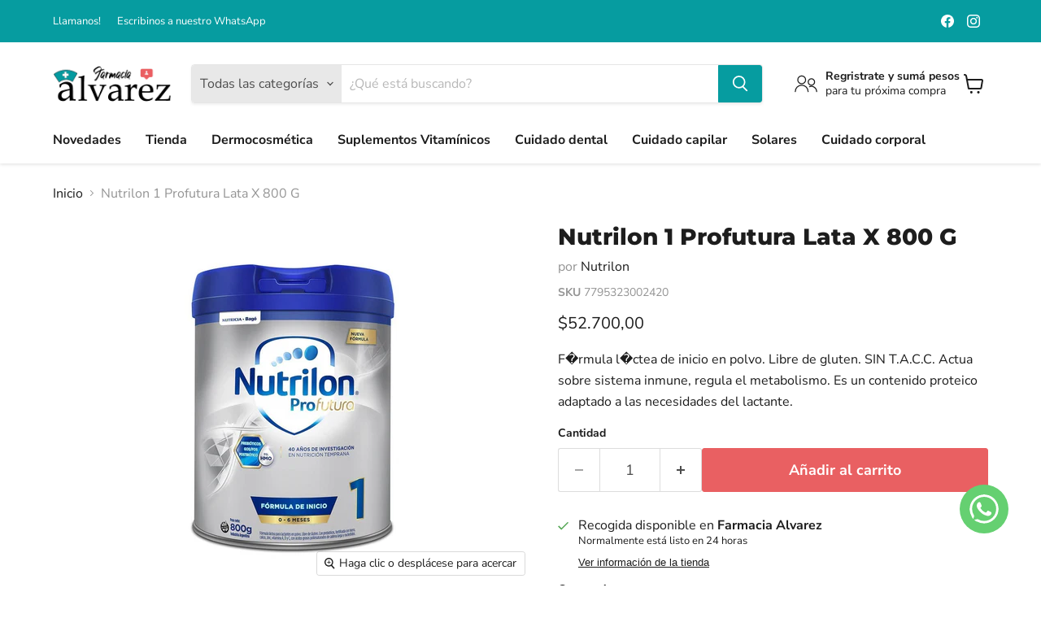

--- FILE ---
content_type: text/javascript; charset=utf-8
request_url: https://farmacialvarez.com.ar/products/nutrilon-1-profutura-lata-x-800-g.js
body_size: 265
content:
{"id":8129099891007,"title":"Nutrilon 1 Profutura Lata X 800 G","handle":"nutrilon-1-profutura-lata-x-800-g","description":"\u003cp\u003eF�rmula l�ctea de inicio en polvo. Libre de gluten. SIN T.A.C.C. Actua sobre sistema inmune, regula el metabolismo. Es un contenido proteico adaptado a las necesidades del lactante.\u003c\/p\u003e","published_at":"2022-12-30T09:31:09-03:00","created_at":"2022-12-30T09:31:10-03:00","vendor":"Nutrilon","type":"Leches","tags":["Maternidad"],"price":5270000,"price_min":5270000,"price_max":5270000,"available":true,"price_varies":false,"compare_at_price":null,"compare_at_price_min":0,"compare_at_price_max":0,"compare_at_price_varies":false,"variants":[{"id":44236892143935,"title":"Default Title","option1":"Default Title","option2":null,"option3":null,"sku":"7795323002420","requires_shipping":true,"taxable":false,"featured_image":null,"available":true,"name":"Nutrilon 1 Profutura Lata X 800 G","public_title":null,"options":["Default Title"],"price":5270000,"weight":0,"compare_at_price":null,"inventory_management":"shopify","barcode":"7795323002420","requires_selling_plan":false,"selling_plan_allocations":[]}],"images":["\/\/cdn.shopify.com\/s\/files\/1\/0699\/8442\/0159\/products\/product_image_from_excel_8594154e0a13462caca1c658fce77055_637396481823823115_0_l_8fcba73f-93c0-4053-bae3-4cb7e670c821.jpg?v=1756759827"],"featured_image":"\/\/cdn.shopify.com\/s\/files\/1\/0699\/8442\/0159\/products\/product_image_from_excel_8594154e0a13462caca1c658fce77055_637396481823823115_0_l_8fcba73f-93c0-4053-bae3-4cb7e670c821.jpg?v=1756759827","options":[{"name":"Title","position":1,"values":["Default Title"]}],"url":"\/products\/nutrilon-1-profutura-lata-x-800-g","media":[{"alt":"Nutrilon 1 Profutura Lata X 800 G","id":32523499307327,"position":1,"preview_image":{"aspect_ratio":1.0,"height":1000,"width":1000,"src":"https:\/\/cdn.shopify.com\/s\/files\/1\/0699\/8442\/0159\/products\/product_image_from_excel_8594154e0a13462caca1c658fce77055_637396481823823115_0_l_8fcba73f-93c0-4053-bae3-4cb7e670c821.jpg?v=1756759827"},"aspect_ratio":1.0,"height":1000,"media_type":"image","src":"https:\/\/cdn.shopify.com\/s\/files\/1\/0699\/8442\/0159\/products\/product_image_from_excel_8594154e0a13462caca1c658fce77055_637396481823823115_0_l_8fcba73f-93c0-4053-bae3-4cb7e670c821.jpg?v=1756759827","width":1000}],"requires_selling_plan":false,"selling_plan_groups":[]}

--- FILE ---
content_type: application/javascript
request_url: https://widgets-static.embluemail.com/accounts/354960A269B42D847/scripts/sw_3549.js?ts=2026116T231847
body_size: 1409
content:
!function(oWindow,widgetSettings){var oDocument=oWindow.document,sWidgets=widgetSettings.widgets;if(sWidgets[0]){oWindow.emblueOnSiteApp?oWindow.emblueOnSiteApp.start(widgetSettings):!function(){var status,oScript,firstScript;oScript=oDocument.createElement('script'),status=!1,firstScript=oDocument.getElementsByTagName('script')[0],oScript.type='text/javascript',oScript.async=!0,oScript.src=widgetSettings.settings.library,oScript.onload=oScript.onreadystatechange=function(){var state=this.readyState;status||state&&state!=='complete'&&state!=='loaded'||(status=!0,oWindow.emblueOnSiteApp.start(widgetSettings))},firstScript.parentNode.insertBefore(oScript,firstScript)}()}}(window,{widgets:[{"id":5639,"name":"Suscripci\u00f3n","sort_order":17,"layout":"bottomBar","template":"image","settings":{"vertical":!1},"type":"subscribe","display":{"start":[],"stop":[],"schedule":{"weekdays":[0,1,2,3,4,5,6]},"hideClose":!1},"data":{"title":"\u00bfQuer\u00e9s recibir las mejores ofertas?","success":{"actionDelay":3000,"label":"\u00a1Gracias!","description":"Tu suscripci\u00f3n ha sido realizada exitosamente","action":"none"},"form":{"fields":[{"name":"email","required":!0,"value":"{email}","label":"Email","type":"email","placeholder":"Email"},{"name":"first_name","placeholder":"Nombre","required":!0,"value":"{first_name}","label":"Nombre","type":"text","maxlength":120}],"facebookLogin":!1},"label":"Reg\u00edstrate para actualizaciones","textVertically":!1,"buttonText":"Quiero suscribirme","note":"No compartiremos tu informaci\u00f3n con nadie","mobileLabel":"Reg\u00edstrate"},"style":{"layout":"bottomBar","theme":!1,"backColor":"#0B73FF","headerTextColor":"#FFFFFF","textColor":"#F4F4F4","buttonColor":"#0B73FF","buttonTextColor":"#FFFFFF","secondaryColor":"333333","secondaryTextColor":"FFFFFF","barBackColor":"#0B73FF","barTextColor":"#F4F4F4","barButtonColor":"#0B73FF","barButtonTextColor":"#FFFFFF","baseColor":"#0B73FF","font":"Helvetica, Arial, sans-serif","mobileVerticalOffset":0,"animation":"slideIn","image":{"src":"https:\/\/widgets-static.embluemail.com\/accounts\/354960A269B42D847\/images\/IMG_617182D828CFF087132094.jpeg","backColor":null,"valign":"top","padding":!1,"position":"right"}},"tracking":null,"targeting":{"ab":100,"url":[{"include":!0,"value":"\/*","hostname":"farmacialvarez.com.ar"}],"hideAfterHit":!1}},{"id":25530,"name":"\u00daltimas horas Cyber Week","sort_order":44,"layout":"leftFlyby","template":"image","settings":{"vertical":!1},"type":"countdown","display":{"start":[],"stop":{"action":!0},"frequency":86400,"schedule":{"from":"2025-11-09T03:00:00","to":"2025-11-10T02:59:00","weekdays":[0,1,2,3,4,5,6]}},"data":{"title":"\u00a1\u00daltimas horas de decuento!","description":"Todas las ofertas de Cyber<p>Monday finalizan a las 23:59.<\/p><p>\u00bfLo vas a dejar pasar?<\/p>","label":null,"textVertically":!1,"url":"https:\/\/farmacialvarez.com.ar\/","newWindow":!0,"buttonText":".","datetime":"2025-11-10T02:59:00","dateLabels":["D\u00edas","Horas","Minutos","Segundos"],"hideAtEnd":!0},"style":{"layout":"leftFlyby","theme":!1,"backColor":"#510BD9","headerTextColor":"#FFFFFF","textColor":"#F4F4F4","buttonColor":"#D43365","buttonTextColor":"#FFFFFF","secondaryColor":"#D43365","secondaryTextColor":"#FFFFFF","barBackColor":"#510BD9","barTextColor":"#F4F4F4","barButtonColor":"#D43365","barButtonTextColor":"#FFFFFF","baseColor":"#510BD9","font":"Helvetica, Arial, sans-serif","mobileVerticalOffset":0,"animation":"fadeInLeft","image":{"src":"https:\/\/widgets-static.embluemail.com\/accounts\/354960A269B42D847\/images\/IMG_690557AEF1C62004104122.png","backColor":null,"valign":"top","padding":!0,"position":"right"}},"tracking":null,"targeting":{"ab":100,"url":[{"include":!0,"value":"\/*"}],"hideAfterHit":!1}}],runtime:{trackUrl:"https://widgets-api.embluemail.com/api/v1/impression",submitUrl:"https://widgets-api.embluemail.com/api/v1/submit",apiUrl:"https://widgets-api.embluemail.com/api/v1/api",whatsappBulletImage:"",doTrack:!0,responsive:{enabled:!0,breakpoint:640},logoUrl:"",removeLogo:!0,sessionLength:20,enableGoogleAnalytics:!1},settings:{library:"https://widgets-api.embluemail.com/library/2.12.3"}})